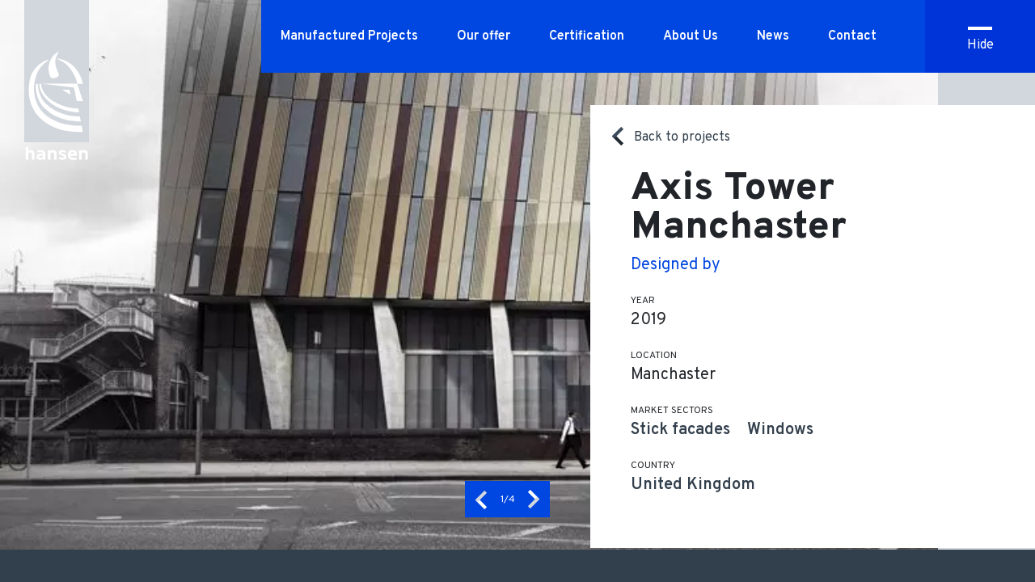

--- FILE ---
content_type: text/html; charset=UTF-8
request_url: http://hansenpolska.itconfig.dk/project/axis-tower-manchaster
body_size: 7539
content:
<!DOCTYPE html>
<html lang="en" dir="ltr" prefix="content: http://purl.org/rss/1.0/modules/content/  dc: http://purl.org/dc/terms/  foaf: http://xmlns.com/foaf/0.1/  og: http://ogp.me/ns#  rdfs: http://www.w3.org/2000/01/rdf-schema#  schema: http://schema.org/  sioc: http://rdfs.org/sioc/ns#  sioct: http://rdfs.org/sioc/types#  skos: http://www.w3.org/2004/02/skos/core#  xsd: http://www.w3.org/2001/XMLSchema# ">
  <head>
    <style>
      .big-menu{
        opacity: 0;
      }
    </style>
    <meta charset="utf-8" />
<link rel="canonical" href="http://hansenpolska.itconfig.dk/project/axis-tower-manchaster" />
<meta name="Generator" content="Drupal 9 (https://www.drupal.org)" />
<meta name="MobileOptimized" content="width" />
<meta name="HandheldFriendly" content="true" />
<meta name="viewport" content="width=device-width, initial-scale=1.0" />
<link rel="icon" href="/themes/custom/hshansen/favicon.ico" type="image/vnd.microsoft.icon" />
<link rel="alternate" hreflang="en" href="http://hansenpolska.itconfig.dk/project/axis-tower-manchaster" />

    <title>Axis Tower Manchaster | Hansen Polska</title>
        <link rel="preconnect" href="https://fonts.googleapis.com">
    <link rel="preconnect" href="https://fonts.gstatic.com" crossorigin>
    <link href="https://fonts.googleapis.com/css2?family=Overpass:wght@400;600;700;800&display=swap" rel="stylesheet">
    <link rel="stylesheet" media="all" href="/sites/default/files/css/css_LLiICWna101nNIKOt54Q7E-mxH73Y8zRqXpwcB9skKc.css" />
<link rel="stylesheet" media="all" href="/sites/default/files/css/css_8OB9c8sUB8YgMtWXixPQHBjPctOqpk5tXPSogcFu6Mo.css" />

    
        <script>
      // window.dataLayer = window.dataLayer || [];
      // function gtag() {
      //   dataLayer.push(arguments);
      // }
      // gtag('js', new Date());
      // gtag('config', '');
    </script>
  </head>
  <body class="page-node-96 path-node page-node-type-project">
    
      <div class="dialog-off-canvas-main-canvas" data-off-canvas-main-canvas>
    <div id="wrapper">
  <header id="header" class="header" role="banner" aria-label="Site header">
    <div class="logo-wrapper">
      <a class="logo d-inline-block" href="/">
        <span class="site-logo">
                    <svg width="80" height="198" viewBox="0 0 80 198" fill="none" xmlns="http://www.w3.org/2000/svg">
            <path d="M80 0H0V176H80V0Z" fill="#D2D7DD"/>
            <path class="logo-img" d="M6.5934 100.154C2.97039 120.831 9.82474 134.277 16.1568 142.277C22.489 150.246 33.5865 157.477 46.4139 160.646C59.2413 163.815 72.493 163.139 72.493 163.139L71.0242 155.539C71.0242 155.539 49.9716 156.523 34.0761 147.446C24.2189 141.815 18.0173 134.462 14.8186 125.415C11.6526 116.369 10.3143 105.508 15.2429 92.5231C20.1715 79.5078 30.0287 74.7693 30.0287 74.7693C30.6815 74.0924 30.2572 73.7539 29.3107 73.9693C28.1356 74.2462 10.1511 79.9385 6.5934 100.154Z" fill="white"/>
            <path class="logo-img" d="M41.9422 64.2154C41.9422 64.2154 34.533 67.4769 31.3343 76.9846C28.5273 85.2308 31.0406 92.3385 31.9218 94.3077C32.8031 96.2769 34.2719 97.8769 39.1352 96.0923C43.9659 94.2769 42.8235 91.5693 42.2686 90.6462C41.7137 89.7231 38.8741 83.6 38.3519 77.6923C37.8623 71.7846 42.0728 65.2923 42.0728 65.2923C43.411 63.9077 41.9422 64.2154 41.9422 64.2154Z" fill="white"/>
            <path class="logo-img" d="M16.8749 103.631H14.5901C14.5901 103.631 12.2726 121.508 25.8181 134.585C43.5089 151.662 69.9797 150.339 69.9797 150.339L68.772 143.939C68.772 143.939 47.4909 145.908 29.278 130.585C16.32 119.692 16.8749 103.631 16.8749 103.631Z" fill="white"/>
            <path class="logo-img" d="M57.1524 117.292L56.0426 111.046L47.1973 111.108L57.1524 117.292Z" fill="white"/>
            <path class="logo-img" d="M33.7171 128.154C49.3516 139.508 67.6951 138.892 67.6951 138.892L66.7486 134.092C66.7486 134.092 53.1704 135.354 36.361 125.508C20.3022 116.092 20.8897 103.631 20.8897 103.631H18.6049C18.6049 103.631 17.8216 116.615 33.7171 128.154Z" fill="white"/>
            <path class="logo-img" d="M61.5585 108.215L64.9531 125.108H72.4929L65.4753 103.6H21.2158L61.5585 108.215Z" fill="white"/>
            <path class="logo-img" d="M41.2242 73.354C41.2242 73.354 49.7432 75.5386 57.0545 85.2002C64.3658 94.8617 65.5734 103.662 65.5734 103.662H72.3299C72.3299 103.662 71.1875 93.6617 62.6358 83.7233C54.3454 74.0617 42.4971 72.4002 41.1915 72.554C39.886 72.6463 41.2242 73.354 41.2242 73.354Z" fill="white"/>
            <path class="logo-text" d="M1.79541 197.415V182.461L4.89618 181.108V186.954C5.67954 186.061 6.75665 185.6 8.1928 185.6C9.40047 185.6 10.4123 185.969 11.2609 186.677C12.0769 187.384 12.5012 188.554 12.5012 190.154V197.415H9.40047V190.984C9.40047 189.292 8.68239 188.431 7.27889 188.431C5.74482 188.431 4.96146 189.261 4.96146 190.923V197.415H1.79541V197.415Z" fill="white"/>
            <path class="logo-text" d="M36.883 197.415V191.108C36.883 190.184 36.7198 189.508 36.3607 189.077C36.0017 188.646 35.4795 188.431 34.7287 188.431C33.1947 188.431 32.4113 189.292 32.4113 191.046V197.415H29.3105V185.877H32.4113V186.954C33.1947 186.061 34.2718 185.6 35.7079 185.6C36.9156 185.6 37.9274 185.969 38.7761 186.677C39.5921 187.384 40.0164 188.554 40.0164 190.154V197.415H36.883Z" fill="white"/>
            <path class="logo-text" d="M47.2627 197.692C46.2835 197.692 45.3369 197.508 44.423 197.138C43.5091 196.769 42.8563 196.246 42.3667 195.631L44.423 193.969C45.3043 194.8 46.2508 195.2 47.2953 195.2C48.5356 195.2 49.1558 194.861 49.1558 194.184C49.1558 193.877 48.9926 193.6 48.6662 193.415C48.3398 193.2 47.7523 192.954 46.9363 192.646C45.4675 192.184 44.423 191.692 43.7376 191.108C43.0521 190.554 42.7257 189.784 42.7257 188.831C42.7257 187.815 43.1501 187.015 43.9987 186.461C44.8473 185.877 45.8918 185.6 47.1974 185.6C49.0579 185.6 50.5266 186.215 51.669 187.446L49.5801 189.046C48.8294 188.4 48.046 188.061 47.1974 188.061C46.1529 188.061 45.6307 188.338 45.6307 188.923C45.6307 189.415 46.414 189.877 48.0134 190.338C49.2863 190.738 50.2655 191.2 50.9836 191.784C51.7017 192.338 52.0281 193.138 52.0281 194.184C52.0281 195.292 51.6038 196.154 50.7225 196.769C49.8738 197.384 48.7315 197.692 47.2627 197.692Z" fill="white"/>
            <path class="logo-text" d="M59.7637 197.692C57.9359 197.661 56.5977 197.169 55.5858 196.092C54.574 195.015 54.0518 193.538 54.0518 191.631C54.0518 189.784 54.574 188.308 55.5858 187.231C56.6303 186.154 58.0012 185.6 59.7637 185.6C61.3631 185.6 62.6686 186.061 63.6805 186.984C64.6923 187.908 65.1819 189.261 65.1819 191.046C65.1819 191.784 65.1493 192.369 65.084 192.8H57.1199C57.1852 193.508 57.4789 194.092 57.9685 194.492C58.4581 194.892 59.013 195.015 59.7637 195.108C61.3304 195.292 64.4965 195.108 64.4965 195.108L64.9861 197.569C64.9861 197.569 63.0603 197.754 59.7637 197.692ZM57.1199 190.308H62.1138C62.0159 189.631 61.7547 189.138 61.3304 188.738C60.9061 188.369 60.3839 188.184 59.7311 188.184C58.197 188.184 57.3157 188.892 57.1199 190.308Z" fill="white"/>
            <path class="logo-text" d="M75.4303 197.415V191.108C75.4303 190.184 75.2671 189.508 74.9081 189.077C74.5491 188.646 74.0268 188.431 73.2761 188.431C71.742 188.431 70.9587 189.292 70.9587 191.046V197.415H67.8579V185.877H70.9587V186.954C71.742 186.061 72.8192 185.6 74.2553 185.6C75.463 185.6 76.4748 185.969 77.3234 186.677C78.1394 187.384 78.5638 188.554 78.5638 190.154V197.415H75.4303Z" fill="white"/>
            <path class="logo-text" d="M25.5242 187.723C25.2304 187.108 24.8061 186.646 24.2512 186.369C23.6964 186.092 23.1741 185.877 22.6845 185.784C22.1949 185.692 21.5748 185.631 20.9546 185.631C18.9636 185.631 16.4503 185.938 16.4503 185.938V188.338C16.4503 188.338 19.0615 188.154 20.6935 188.215C22.3255 188.277 22.913 188.831 22.913 190.031V190.615C22.1297 190.246 21.1831 190.061 20.106 190.061C18.7678 190.061 17.6254 190.4 16.6788 191.046C15.7323 191.692 15.2427 192.646 15.2427 193.877C15.2427 195.108 15.667 196.031 16.5156 196.708C17.3643 197.384 18.4414 197.692 19.747 197.692C21.0852 197.692 22.1297 197.323 22.913 196.584V197.415H25.9811V190.061C25.9811 189.108 25.8179 188.338 25.5242 187.723ZM22.913 194.154C22.1623 194.8 21.3137 195.108 20.3345 195.108C19.6817 195.108 19.1594 194.984 18.8004 194.769C18.4414 194.554 18.2455 194.246 18.2455 193.877C18.2455 193.415 18.474 193.077 18.8983 192.861C19.3226 192.646 19.9102 192.523 20.5956 192.523C21.4442 192.523 22.1949 192.646 22.8804 192.892V194.154H22.913Z" fill="white"/>
          </svg>
        </span>
      </a>
    </div>
    <div class="menu-wrapper">
      <div class="menu-trigger">
        <p class="mb-0 open">Menu</p>
        <p class="mb-0 closed">Hide</p>
        <span></span><span></span><span></span>
      </div>
      <nav id="main-menu">
        <div class="inner">
          
              <ul>
              <li>
        <a href="/projects" data-drupal-link-system-path="node/2">Manufactured Projects</a>
              </li>
          <li>
        <a href="/our-offer" data-drupal-link-system-path="node/3">Our offer</a>
              </li>
          <li>
        <a href="/certification" data-drupal-link-system-path="node/44">Certification</a>
              </li>
          <li>
        <a href="/hansen-polska" data-drupal-link-system-path="node/27">About Us</a>
              </li>
          <li>
        <a href="/hansen-polska-news" data-drupal-link-system-path="node/6">News</a>
              </li>
          <li>
        <a href="/contact" data-drupal-link-system-path="node/7">Contact</a>
              </li>
        </ul>
  


                  </div>
      </nav>
    </div>
  </header>

  <main id="swup" class="column main-content transition-fade" role="main">
      <div data-drupal-messages-fallback class="hidden"></div>
  
<article id="node-96"  data-history-node-id="96" role="article" about="/project/axis-tower-manchaster" class="node node--type-project node--view-mode-full clearfix">
  <div class="paragraph paragraph-project-header position-relative">
          <div id="project-sliderwrap" class="slider-wrapper swiper-container">
        <div class="swiper-wrapper">
                      <div class="swiper-slide">
              <a href="/sites/default/files/styles/project_slides/public/projects/manchester-property-investment-axis-tower-2.jpg?itok=SvOlMus-" data-options='{"hash" : false}' data-fancybox="gallery" data-no-swup>
                <div class="image-wrapper" >
                  <picture>
                  <source srcset="/sites/default/files/styles/project_slides_desktop_1920px_1x/public/projects/manchester-property-investment-axis-tower-2.webp?itok=DsLKq-rn 1x, /sites/default/files/styles/project_slides_desktop_1920px_2x/public/projects/manchester-property-investment-axis-tower-2.webp?itok=SPhoXkL0 2x" media="all and (min-width: 1441px)" type="image/webp"/>
              <source srcset="/sites/default/files/styles/project_slides_laptop_1233px_1x/public/projects/manchester-property-investment-axis-tower-2.webp?itok=Cl7OKltt 1x, /sites/default/files/styles/project_slides_laptop_1233px_2x/public/projects/manchester-property-investment-axis-tower-2.webp?itok=qZa00Q7W 2x" media="all and (min-width: 992px) and (max-width: 1440px)" type="image/webp"/>
              <source srcset="/sites/default/files/styles/project_slides_tablet_992px_1x/public/projects/manchester-property-investment-axis-tower-2.webp?itok=lm0DsLA8 1x, /sites/default/files/styles/project_slides_tablet_992px_2x/public/projects/manchester-property-investment-axis-tower-2.webp?itok=02ftMVCt 2x" media="all and (min-width: 575px) and (max-width: 991px)" type="image/webp"/>
              <source srcset="/sites/default/files/styles/project_slides_mobile_575px_1x/public/projects/manchester-property-investment-axis-tower-2.webp?itok=Soux9c-G 1x" media="(min-width: 0px)" type="image/webp"/>
              <source srcset="/sites/default/files/styles/project_slides_desktop_1920px_1x/public/projects/manchester-property-investment-axis-tower-2.jpg?itok=DsLKq-rn 1x, /sites/default/files/styles/project_slides_desktop_1920px_2x/public/projects/manchester-property-investment-axis-tower-2.jpg?itok=SPhoXkL0 2x" media="all and (min-width: 1441px)" type="image/jpeg"/>
              <source srcset="/sites/default/files/styles/project_slides_laptop_1233px_1x/public/projects/manchester-property-investment-axis-tower-2.jpg?itok=Cl7OKltt 1x, /sites/default/files/styles/project_slides_laptop_1233px_2x/public/projects/manchester-property-investment-axis-tower-2.jpg?itok=qZa00Q7W 2x" media="all and (min-width: 992px) and (max-width: 1440px)" type="image/jpeg"/>
              <source srcset="/sites/default/files/styles/project_slides_tablet_992px_1x/public/projects/manchester-property-investment-axis-tower-2.jpg?itok=lm0DsLA8 1x, /sites/default/files/styles/project_slides_tablet_992px_2x/public/projects/manchester-property-investment-axis-tower-2.jpg?itok=02ftMVCt 2x" media="all and (min-width: 575px) and (max-width: 991px)" type="image/jpeg"/>
              <source srcset="/sites/default/files/styles/project_slides_mobile_575px_1x/public/projects/manchester-property-investment-axis-tower-2.jpg?itok=Soux9c-G 1x" media="(min-width: 0px)" type="image/jpeg"/>
                  <img src="/sites/default/files/styles/project_slides_mobile_575px_1x/public/projects/manchester-property-investment-axis-tower-2.jpg?itok=Soux9c-G" alt="" typeof="foaf:Image" />

  </picture>

                </div>
              </a>
            </div>
                      <div class="swiper-slide">
              <a href="/sites/default/files/styles/project_slides/public/projects/A3%20%E2%80%94%20kopia.jpg?itok=UoEU5Vls" data-options='{"hash" : false}' data-fancybox="gallery" data-no-swup>
                <div class="image-wrapper" >
                  <picture>
                  <source srcset="/sites/default/files/styles/project_slides_desktop_1920px_1x/public/projects/A3%20%E2%80%94%20kopia.webp?itok=UDkdiTe4 1x, /sites/default/files/styles/project_slides_desktop_1920px_2x/public/projects/A3%20%E2%80%94%20kopia.webp?itok=igsIs_Gt 2x" media="all and (min-width: 1441px)" type="image/webp"/>
              <source srcset="/sites/default/files/styles/project_slides_laptop_1233px_1x/public/projects/A3%20%E2%80%94%20kopia.webp?itok=7vg4axSU 1x, /sites/default/files/styles/project_slides_laptop_1233px_2x/public/projects/A3%20%E2%80%94%20kopia.webp?itok=UsoDmwbn 2x" media="all and (min-width: 992px) and (max-width: 1440px)" type="image/webp"/>
              <source srcset="/sites/default/files/styles/project_slides_tablet_992px_1x/public/projects/A3%20%E2%80%94%20kopia.webp?itok=n_C5tXD2 1x, /sites/default/files/styles/project_slides_tablet_992px_2x/public/projects/A3%20%E2%80%94%20kopia.webp?itok=QgSGaMqA 2x" media="all and (min-width: 575px) and (max-width: 991px)" type="image/webp"/>
              <source srcset="/sites/default/files/styles/project_slides_mobile_575px_1x/public/projects/A3%20%E2%80%94%20kopia.webp?itok=w8Et5C_t 1x" media="(min-width: 0px)" type="image/webp"/>
              <source srcset="/sites/default/files/styles/project_slides_desktop_1920px_1x/public/projects/A3%20%E2%80%94%20kopia.jpg?itok=UDkdiTe4 1x, /sites/default/files/styles/project_slides_desktop_1920px_2x/public/projects/A3%20%E2%80%94%20kopia.jpg?itok=igsIs_Gt 2x" media="all and (min-width: 1441px)" type="image/jpeg"/>
              <source srcset="/sites/default/files/styles/project_slides_laptop_1233px_1x/public/projects/A3%20%E2%80%94%20kopia.jpg?itok=7vg4axSU 1x, /sites/default/files/styles/project_slides_laptop_1233px_2x/public/projects/A3%20%E2%80%94%20kopia.jpg?itok=UsoDmwbn 2x" media="all and (min-width: 992px) and (max-width: 1440px)" type="image/jpeg"/>
              <source srcset="/sites/default/files/styles/project_slides_tablet_992px_1x/public/projects/A3%20%E2%80%94%20kopia.jpg?itok=n_C5tXD2 1x, /sites/default/files/styles/project_slides_tablet_992px_2x/public/projects/A3%20%E2%80%94%20kopia.jpg?itok=QgSGaMqA 2x" media="all and (min-width: 575px) and (max-width: 991px)" type="image/jpeg"/>
              <source srcset="/sites/default/files/styles/project_slides_mobile_575px_1x/public/projects/A3%20%E2%80%94%20kopia.jpg?itok=w8Et5C_t 1x" media="(min-width: 0px)" type="image/jpeg"/>
                  <img src="/sites/default/files/styles/project_slides_mobile_575px_1x/public/projects/A3%20%E2%80%94%20kopia.jpg?itok=w8Et5C_t" alt="" typeof="foaf:Image" />

  </picture>

                </div>
              </a>
            </div>
                      <div class="swiper-slide">
              <a href="/sites/default/files/styles/project_slides/public/projects/IMG_2256.jpg?itok=SVJwVTj9" data-options='{"hash" : false}' data-fancybox="gallery" data-no-swup>
                <div class="image-wrapper" >
                  <picture>
                  <source srcset="/sites/default/files/styles/project_slides_desktop_1920px_1x/public/projects/IMG_2256.webp?itok=P4oQHBms 1x, /sites/default/files/styles/project_slides_desktop_1920px_2x/public/projects/IMG_2256.webp?itok=PM2eTY72 2x" media="all and (min-width: 1441px)" type="image/webp"/>
              <source srcset="/sites/default/files/styles/project_slides_laptop_1233px_1x/public/projects/IMG_2256.webp?itok=tJd9QDmF 1x, /sites/default/files/styles/project_slides_laptop_1233px_2x/public/projects/IMG_2256.webp?itok=Hg-8ndyC 2x" media="all and (min-width: 992px) and (max-width: 1440px)" type="image/webp"/>
              <source srcset="/sites/default/files/styles/project_slides_tablet_992px_1x/public/projects/IMG_2256.webp?itok=4cKftCvT 1x, /sites/default/files/styles/project_slides_tablet_992px_2x/public/projects/IMG_2256.webp?itok=sYJdlDbV 2x" media="all and (min-width: 575px) and (max-width: 991px)" type="image/webp"/>
              <source srcset="/sites/default/files/styles/project_slides_mobile_575px_1x/public/projects/IMG_2256.webp?itok=v-tQRGko 1x" media="(min-width: 0px)" type="image/webp"/>
              <source srcset="/sites/default/files/styles/project_slides_desktop_1920px_1x/public/projects/IMG_2256.jpg?itok=P4oQHBms 1x, /sites/default/files/styles/project_slides_desktop_1920px_2x/public/projects/IMG_2256.jpg?itok=PM2eTY72 2x" media="all and (min-width: 1441px)" type="image/jpeg"/>
              <source srcset="/sites/default/files/styles/project_slides_laptop_1233px_1x/public/projects/IMG_2256.jpg?itok=tJd9QDmF 1x, /sites/default/files/styles/project_slides_laptop_1233px_2x/public/projects/IMG_2256.jpg?itok=Hg-8ndyC 2x" media="all and (min-width: 992px) and (max-width: 1440px)" type="image/jpeg"/>
              <source srcset="/sites/default/files/styles/project_slides_tablet_992px_1x/public/projects/IMG_2256.jpg?itok=4cKftCvT 1x, /sites/default/files/styles/project_slides_tablet_992px_2x/public/projects/IMG_2256.jpg?itok=sYJdlDbV 2x" media="all and (min-width: 575px) and (max-width: 991px)" type="image/jpeg"/>
              <source srcset="/sites/default/files/styles/project_slides_mobile_575px_1x/public/projects/IMG_2256.jpg?itok=v-tQRGko 1x" media="(min-width: 0px)" type="image/jpeg"/>
                  <img src="/sites/default/files/styles/project_slides_mobile_575px_1x/public/projects/IMG_2256.jpg?itok=v-tQRGko" alt="" typeof="foaf:Image" />

  </picture>

                </div>
              </a>
            </div>
                      <div class="swiper-slide">
              <a href="/sites/default/files/styles/project_slides/public/projects/IMG_2260.JPG?itok=l0TU4XQU" data-options='{"hash" : false}' data-fancybox="gallery" data-no-swup>
                <div class="image-wrapper" >
                  <picture>
                  <source srcset="/sites/default/files/styles/project_slides_desktop_1920px_1x/public/projects/IMG_2260.webp?itok=MzJZaCEc 1x, /sites/default/files/styles/project_slides_desktop_1920px_2x/public/projects/IMG_2260.webp?itok=qODOruhY 2x" media="all and (min-width: 1441px)" type="image/webp"/>
              <source srcset="/sites/default/files/styles/project_slides_laptop_1233px_1x/public/projects/IMG_2260.webp?itok=-SHGaREA 1x, /sites/default/files/styles/project_slides_laptop_1233px_2x/public/projects/IMG_2260.webp?itok=LiMAHHUP 2x" media="all and (min-width: 992px) and (max-width: 1440px)" type="image/webp"/>
              <source srcset="/sites/default/files/styles/project_slides_tablet_992px_1x/public/projects/IMG_2260.webp?itok=Go7Xj8TF 1x, /sites/default/files/styles/project_slides_tablet_992px_2x/public/projects/IMG_2260.webp?itok=pcl1gT0t 2x" media="all and (min-width: 575px) and (max-width: 991px)" type="image/webp"/>
              <source srcset="/sites/default/files/styles/project_slides_mobile_575px_1x/public/projects/IMG_2260.webp?itok=iRu4xcAE 1x" media="(min-width: 0px)" type="image/webp"/>
              <source srcset="/sites/default/files/styles/project_slides_desktop_1920px_1x/public/projects/IMG_2260.JPG?itok=MzJZaCEc 1x, /sites/default/files/styles/project_slides_desktop_1920px_2x/public/projects/IMG_2260.JPG?itok=qODOruhY 2x" media="all and (min-width: 1441px)" type="image/jpeg"/>
              <source srcset="/sites/default/files/styles/project_slides_laptop_1233px_1x/public/projects/IMG_2260.JPG?itok=-SHGaREA 1x, /sites/default/files/styles/project_slides_laptop_1233px_2x/public/projects/IMG_2260.JPG?itok=LiMAHHUP 2x" media="all and (min-width: 992px) and (max-width: 1440px)" type="image/jpeg"/>
              <source srcset="/sites/default/files/styles/project_slides_tablet_992px_1x/public/projects/IMG_2260.JPG?itok=Go7Xj8TF 1x, /sites/default/files/styles/project_slides_tablet_992px_2x/public/projects/IMG_2260.JPG?itok=pcl1gT0t 2x" media="all and (min-width: 575px) and (max-width: 991px)" type="image/jpeg"/>
              <source srcset="/sites/default/files/styles/project_slides_mobile_575px_1x/public/projects/IMG_2260.JPG?itok=iRu4xcAE 1x" media="(min-width: 0px)" type="image/jpeg"/>
                  <img src="/sites/default/files/styles/project_slides_mobile_575px_1x/public/projects/IMG_2260.JPG?itok=iRu4xcAE" alt="" typeof="foaf:Image" />

  </picture>

                </div>
              </a>
            </div>
                  </div>
              </div>
        <div class="bg-light-grey"></div>
    <div class="bg-dark-grey"></div>
    <div class="content">
      <div class="inner">
        <a href="/projects" class="back-to-projects"><span class="arrow"><span></span><span></span></span>Back to projects</a>
        <h1 class="h2 mb-2">Axis Tower Manchaster</h1>
        <div class="architect mb-4">Designed by </div>
        <div class="text-caption mb-1">Year</div>
        <div class="mb-4">2019</div>
        <div class="text-caption mb-1">Location</div>
        <div class="mb-4">Manchaster</div>
                  <div class="text-caption mb-1">Market sectors</div>
          <div class="mb-3 ref-links">
                          <a href="/our-offer#solution-79">Stick facades</a>
                          <a href="/our-offer#solution-84">Windows</a>
                      </div>
                          <div class="text-caption mb-1">Country</div>
          <div class="mb-3 ref-links">
                          <a href="/concept/hansen-unital">United Kingdom</a>
                      </div>            
                        </div>
    </div>
          <div class="swiper-button-wrapper">
        <div class="project-slider-prev">
          <span class="arrow"><span></span><span></span></span>
        </div>
        <div class="project-slider-counter text-center">
          <span>1</span>/4
        </div>
        <div class="project-slider-next">
          <span class="arrow"><span></span><span></span></span>
        </div>
      </div>
      </div>
  <div class="paragraph paragraph-project-about paragraph-item-1">
    <div class="container">
      <div class="row">
        <div class="col-12 col-lg-7">
          <h2 class="mb-3">About the project</h2>
          
        </div>
      </div>
    </div>
  </div>
  <div class="paragraph paragraph-projects-grid">
    <div class="container">
      <div class="row">
        <div class="col-12">
          <h2 class="h2 pb-3 mb-3">Other projects</h2>
        </div>
      </div>
      <div class="projects-grid-wrapper row position-relative">
        <div class="col-10 col-sm-12 p-0">
          <div id="other-projects-sliderwrap" class="swiper-container">
            <div class="swiper-wrapper">
              
<div class="p-3 project-item swiper-slide project-item-0 square">
  <a href="/project/kattegattgymnasiet-halmstad">
    <div class="bg-dark-grey"></div>
    <div class="image-wrapper">
          <picture>
                  <source srcset="/sites/default/files/styles/project_thumb_desktop_656px_1x/public/projects/Kattegatt_wizualizacja_2.webp?h=fef4d8e8&amp;itok=FbW4fLgN 1x, /sites/default/files/styles/project_thumb_desktop_656px_2x/public/projects/Kattegatt_wizualizacja_2.webp?h=fef4d8e8&amp;itok=2kSBPd82 2x" media="all and (min-width: 1441px)" type="image/webp"/>
              <source srcset="/sites/default/files/styles/project_thumb_laptop_506px_1x/public/projects/Kattegatt_wizualizacja_2.webp?h=fef4d8e8&amp;itok=IBhx7tw7 1x, /sites/default/files/styles/project_thumb_laptop_506px_2x/public/projects/Kattegatt_wizualizacja_2.webp?h=fef4d8e8&amp;itok=aXSLjEMn 2x" media="all and (min-width: 992px) and (max-width: 1440px)" type="image/webp"/>
              <source srcset="/sites/default/files/styles/project_thumb_tablet_416px_1x/public/projects/Kattegatt_wizualizacja_2.webp?h=fef4d8e8&amp;itok=GYHpaEhw 1x, /sites/default/files/styles/project_thumb_tablet_416px_2x/public/projects/Kattegatt_wizualizacja_2.webp?h=fef4d8e8&amp;itok=E-GhO584 2x" media="all and (min-width: 575px) and (max-width: 991px)" type="image/webp"/>
              <source srcset="/sites/default/files/styles/project_thumb_mobile_536px_1x/public/projects/Kattegatt_wizualizacja_2.webp?h=fef4d8e8&amp;itok=IvSuwLnY 1x" media="(min-width: 0px)" type="image/webp"/>
              <source srcset="/sites/default/files/styles/project_thumb_desktop_656px_1x/public/projects/Kattegatt_wizualizacja_2.jpg?h=fef4d8e8&amp;itok=FbW4fLgN 1x, /sites/default/files/styles/project_thumb_desktop_656px_2x/public/projects/Kattegatt_wizualizacja_2.jpg?h=fef4d8e8&amp;itok=2kSBPd82 2x" media="all and (min-width: 1441px)" type="image/jpeg"/>
              <source srcset="/sites/default/files/styles/project_thumb_laptop_506px_1x/public/projects/Kattegatt_wizualizacja_2.jpg?h=fef4d8e8&amp;itok=IBhx7tw7 1x, /sites/default/files/styles/project_thumb_laptop_506px_2x/public/projects/Kattegatt_wizualizacja_2.jpg?h=fef4d8e8&amp;itok=aXSLjEMn 2x" media="all and (min-width: 992px) and (max-width: 1440px)" type="image/jpeg"/>
              <source srcset="/sites/default/files/styles/project_thumb_tablet_416px_1x/public/projects/Kattegatt_wizualizacja_2.jpg?h=fef4d8e8&amp;itok=GYHpaEhw 1x, /sites/default/files/styles/project_thumb_tablet_416px_2x/public/projects/Kattegatt_wizualizacja_2.jpg?h=fef4d8e8&amp;itok=E-GhO584 2x" media="all and (min-width: 575px) and (max-width: 991px)" type="image/jpeg"/>
              <source srcset="/sites/default/files/styles/project_thumb_mobile_536px_1x/public/projects/Kattegatt_wizualizacja_2.jpg?h=fef4d8e8&amp;itok=IvSuwLnY 1x" media="(min-width: 0px)" type="image/jpeg"/>
                  <img src="/sites/default/files/styles/project_thumb_mobile_536px_1x/public/projects/Kattegatt_wizualizacja_2.jpg?h=fef4d8e8&amp;itok=IvSuwLnY" alt="" typeof="foaf:Image" />

  </picture>


      <div class="bg-gradient"></div>
      <div class="title-wrapper">
        <div class="text-caption mb-1">Kattegattgymnasiet Halmstad</div>
        <div class="text"></div>
      </div>
    </div>
  </a>
</div>
<div class="p-3 project-item swiper-slide project-item-1 square">
  <a href="/project/private-house">
    <div class="bg-dark-grey"></div>
    <div class="image-wrapper">
          <picture>
                  <source srcset="/sites/default/files/styles/project_thumb_desktop_656px_1x/public/projects/IMG_0293_2.webp?h=e5aec6c8&amp;itok=oI-7yBku 1x, /sites/default/files/styles/project_thumb_desktop_656px_2x/public/projects/IMG_0293_2.webp?h=e5aec6c8&amp;itok=WkYEpQti 2x" media="all and (min-width: 1441px)" type="image/webp"/>
              <source srcset="/sites/default/files/styles/project_thumb_laptop_506px_1x/public/projects/IMG_0293_2.webp?h=e5aec6c8&amp;itok=pH3K-vez 1x, /sites/default/files/styles/project_thumb_laptop_506px_2x/public/projects/IMG_0293_2.webp?h=e5aec6c8&amp;itok=SzVEIsNq 2x" media="all and (min-width: 992px) and (max-width: 1440px)" type="image/webp"/>
              <source srcset="/sites/default/files/styles/project_thumb_tablet_416px_1x/public/projects/IMG_0293_2.webp?h=e5aec6c8&amp;itok=3Ju1Tkx2 1x, /sites/default/files/styles/project_thumb_tablet_416px_2x/public/projects/IMG_0293_2.webp?h=e5aec6c8&amp;itok=pu1uVmCl 2x" media="all and (min-width: 575px) and (max-width: 991px)" type="image/webp"/>
              <source srcset="/sites/default/files/styles/project_thumb_mobile_536px_1x/public/projects/IMG_0293_2.webp?h=e5aec6c8&amp;itok=JkvrI1Re 1x" media="(min-width: 0px)" type="image/webp"/>
              <source srcset="/sites/default/files/styles/project_thumb_desktop_656px_1x/public/projects/IMG_0293_2.jpg?h=e5aec6c8&amp;itok=oI-7yBku 1x, /sites/default/files/styles/project_thumb_desktop_656px_2x/public/projects/IMG_0293_2.jpg?h=e5aec6c8&amp;itok=WkYEpQti 2x" media="all and (min-width: 1441px)" type="image/jpeg"/>
              <source srcset="/sites/default/files/styles/project_thumb_laptop_506px_1x/public/projects/IMG_0293_2.jpg?h=e5aec6c8&amp;itok=pH3K-vez 1x, /sites/default/files/styles/project_thumb_laptop_506px_2x/public/projects/IMG_0293_2.jpg?h=e5aec6c8&amp;itok=SzVEIsNq 2x" media="all and (min-width: 992px) and (max-width: 1440px)" type="image/jpeg"/>
              <source srcset="/sites/default/files/styles/project_thumb_tablet_416px_1x/public/projects/IMG_0293_2.jpg?h=e5aec6c8&amp;itok=3Ju1Tkx2 1x, /sites/default/files/styles/project_thumb_tablet_416px_2x/public/projects/IMG_0293_2.jpg?h=e5aec6c8&amp;itok=pu1uVmCl 2x" media="all and (min-width: 575px) and (max-width: 991px)" type="image/jpeg"/>
              <source srcset="/sites/default/files/styles/project_thumb_mobile_536px_1x/public/projects/IMG_0293_2.jpg?h=e5aec6c8&amp;itok=JkvrI1Re 1x" media="(min-width: 0px)" type="image/jpeg"/>
                  <img src="/sites/default/files/styles/project_thumb_mobile_536px_1x/public/projects/IMG_0293_2.jpg?h=e5aec6c8&amp;itok=JkvrI1Re" alt="" typeof="foaf:Image" />

  </picture>


      <div class="bg-gradient"></div>
      <div class="title-wrapper">
        <div class="text-caption mb-1">PRIVATE HOUSE</div>
        <div class="text"></div>
      </div>
    </div>
  </a>
</div>
<div class="p-3 project-item swiper-slide project-item-2 square">
  <a href="/project/hotel-zander-berger">
    <div class="bg-dark-grey"></div>
    <div class="image-wrapper">
          <picture>
                  <source srcset="/sites/default/files/styles/project_thumb_desktop_656px_1x/public/projects/Fasade_03-1920x1669.webp?h=3d671f1a&amp;itok=CCMKTL5Y 1x, /sites/default/files/styles/project_thumb_desktop_656px_2x/public/projects/Fasade_03-1920x1669.webp?h=3d671f1a&amp;itok=Vl-yX3mf 2x" media="all and (min-width: 1441px)" type="image/webp"/>
              <source srcset="/sites/default/files/styles/project_thumb_laptop_506px_1x/public/projects/Fasade_03-1920x1669.webp?h=3d671f1a&amp;itok=9wtk6RJ- 1x, /sites/default/files/styles/project_thumb_laptop_506px_2x/public/projects/Fasade_03-1920x1669.webp?h=3d671f1a&amp;itok=xNaKa1FA 2x" media="all and (min-width: 992px) and (max-width: 1440px)" type="image/webp"/>
              <source srcset="/sites/default/files/styles/project_thumb_tablet_416px_1x/public/projects/Fasade_03-1920x1669.webp?h=3d671f1a&amp;itok=1P2Z0teM 1x, /sites/default/files/styles/project_thumb_tablet_416px_2x/public/projects/Fasade_03-1920x1669.webp?h=3d671f1a&amp;itok=98ctJrCY 2x" media="all and (min-width: 575px) and (max-width: 991px)" type="image/webp"/>
              <source srcset="/sites/default/files/styles/project_thumb_mobile_536px_1x/public/projects/Fasade_03-1920x1669.webp?h=3d671f1a&amp;itok=xnT_IibP 1x" media="(min-width: 0px)" type="image/webp"/>
              <source srcset="/sites/default/files/styles/project_thumb_desktop_656px_1x/public/projects/Fasade_03-1920x1669.jpg?h=3d671f1a&amp;itok=CCMKTL5Y 1x, /sites/default/files/styles/project_thumb_desktop_656px_2x/public/projects/Fasade_03-1920x1669.jpg?h=3d671f1a&amp;itok=Vl-yX3mf 2x" media="all and (min-width: 1441px)" type="image/jpeg"/>
              <source srcset="/sites/default/files/styles/project_thumb_laptop_506px_1x/public/projects/Fasade_03-1920x1669.jpg?h=3d671f1a&amp;itok=9wtk6RJ- 1x, /sites/default/files/styles/project_thumb_laptop_506px_2x/public/projects/Fasade_03-1920x1669.jpg?h=3d671f1a&amp;itok=xNaKa1FA 2x" media="all and (min-width: 992px) and (max-width: 1440px)" type="image/jpeg"/>
              <source srcset="/sites/default/files/styles/project_thumb_tablet_416px_1x/public/projects/Fasade_03-1920x1669.jpg?h=3d671f1a&amp;itok=1P2Z0teM 1x, /sites/default/files/styles/project_thumb_tablet_416px_2x/public/projects/Fasade_03-1920x1669.jpg?h=3d671f1a&amp;itok=98ctJrCY 2x" media="all and (min-width: 575px) and (max-width: 991px)" type="image/jpeg"/>
              <source srcset="/sites/default/files/styles/project_thumb_mobile_536px_1x/public/projects/Fasade_03-1920x1669.jpg?h=3d671f1a&amp;itok=xnT_IibP 1x" media="(min-width: 0px)" type="image/jpeg"/>
                  <img src="/sites/default/files/styles/project_thumb_mobile_536px_1x/public/projects/Fasade_03-1920x1669.jpg?h=3d671f1a&amp;itok=xnT_IibP" alt="" typeof="foaf:Image" />

  </picture>


      <div class="bg-gradient"></div>
      <div class="title-wrapper">
        <div class="text-caption mb-1">Hotel Zander Berger</div>
        <div class="text"></div>
      </div>
    </div>
  </a>
</div>
<div class="p-3 project-item swiper-slide project-item-3 square">
  <a href="/project/nordre-strandvej">
    <div class="bg-dark-grey"></div>
    <div class="image-wrapper">
          <picture>
                  <source srcset="/sites/default/files/styles/project_thumb_desktop_656px_1x/public/projects/HansenMillennium_Nordre-Strandve_Gavl-med-udv_0.webp?h=2f83cd36&amp;itok=pUWRQX1T 1x, /sites/default/files/styles/project_thumb_desktop_656px_2x/public/projects/HansenMillennium_Nordre-Strandve_Gavl-med-udv_0.webp?h=2f83cd36&amp;itok=TE6GIQAs 2x" media="all and (min-width: 1441px)" type="image/webp"/>
              <source srcset="/sites/default/files/styles/project_thumb_laptop_506px_1x/public/projects/HansenMillennium_Nordre-Strandve_Gavl-med-udv_0.webp?h=2f83cd36&amp;itok=xsY7AQKP 1x, /sites/default/files/styles/project_thumb_laptop_506px_2x/public/projects/HansenMillennium_Nordre-Strandve_Gavl-med-udv_0.webp?h=2f83cd36&amp;itok=XWe67LY1 2x" media="all and (min-width: 992px) and (max-width: 1440px)" type="image/webp"/>
              <source srcset="/sites/default/files/styles/project_thumb_tablet_416px_1x/public/projects/HansenMillennium_Nordre-Strandve_Gavl-med-udv_0.webp?h=2f83cd36&amp;itok=770hcDMH 1x, /sites/default/files/styles/project_thumb_tablet_416px_2x/public/projects/HansenMillennium_Nordre-Strandve_Gavl-med-udv_0.webp?h=2f83cd36&amp;itok=uGAkIz_U 2x" media="all and (min-width: 575px) and (max-width: 991px)" type="image/webp"/>
              <source srcset="/sites/default/files/styles/project_thumb_mobile_536px_1x/public/projects/HansenMillennium_Nordre-Strandve_Gavl-med-udv_0.webp?h=2f83cd36&amp;itok=K7T-AZw3 1x" media="(min-width: 0px)" type="image/webp"/>
              <source srcset="/sites/default/files/styles/project_thumb_desktop_656px_1x/public/projects/HansenMillennium_Nordre-Strandve_Gavl-med-udv_0.jpg?h=2f83cd36&amp;itok=pUWRQX1T 1x, /sites/default/files/styles/project_thumb_desktop_656px_2x/public/projects/HansenMillennium_Nordre-Strandve_Gavl-med-udv_0.jpg?h=2f83cd36&amp;itok=TE6GIQAs 2x" media="all and (min-width: 1441px)" type="image/jpeg"/>
              <source srcset="/sites/default/files/styles/project_thumb_laptop_506px_1x/public/projects/HansenMillennium_Nordre-Strandve_Gavl-med-udv_0.jpg?h=2f83cd36&amp;itok=xsY7AQKP 1x, /sites/default/files/styles/project_thumb_laptop_506px_2x/public/projects/HansenMillennium_Nordre-Strandve_Gavl-med-udv_0.jpg?h=2f83cd36&amp;itok=XWe67LY1 2x" media="all and (min-width: 992px) and (max-width: 1440px)" type="image/jpeg"/>
              <source srcset="/sites/default/files/styles/project_thumb_tablet_416px_1x/public/projects/HansenMillennium_Nordre-Strandve_Gavl-med-udv_0.jpg?h=2f83cd36&amp;itok=770hcDMH 1x, /sites/default/files/styles/project_thumb_tablet_416px_2x/public/projects/HansenMillennium_Nordre-Strandve_Gavl-med-udv_0.jpg?h=2f83cd36&amp;itok=uGAkIz_U 2x" media="all and (min-width: 575px) and (max-width: 991px)" type="image/jpeg"/>
              <source srcset="/sites/default/files/styles/project_thumb_mobile_536px_1x/public/projects/HansenMillennium_Nordre-Strandve_Gavl-med-udv_0.jpg?h=2f83cd36&amp;itok=K7T-AZw3 1x" media="(min-width: 0px)" type="image/jpeg"/>
                  <img src="/sites/default/files/styles/project_thumb_mobile_536px_1x/public/projects/HansenMillennium_Nordre-Strandve_Gavl-med-udv_0.jpg?h=2f83cd36&amp;itok=K7T-AZw3" alt="" typeof="foaf:Image" />

  </picture>


      <div class="bg-gradient"></div>
      <div class="title-wrapper">
        <div class="text-caption mb-1">Nordre Strandvej</div>
        <div class="text"></div>
      </div>
    </div>
  </a>
</div>
<div class="p-3 project-item swiper-slide projects-view-all">
  <a href="/projects">
    <div class="bg-dark-grey"></div>
    <div class="image-wrapper">
      <span>View all projects</span>
    </div>
  </a>
</div>



            </div>
            <div class="projects-view-all-small-devices col-12">
              <a class="button blue" href="/projects"><span>View all projects</span></a>
            </div>
          </div>
        </div>
      </div>
    </div>
  </div>
</article>



  </main>

  <footer id="footer" class="site-footer">
    <div class="footer-main container-fluid">
      <div class="row justify-content-between align-items-center">
        <div class="col-auto mb-5 mb-md-0 mt-5">
          <span class="h2">In front <br />since 1909</span>
        </div>
        <div class="col-auto offset-4 offset-md-0">
          
              <ul>
              <li>
        <a href="/contact" data-drupal-link-system-path="node/7">Contact</a>
              </li>
          <li>
        <a href="/privacy-policy" data-drupal-link-system-path="node/39">Privacy Policy</a>
              </li>
        </ul>
  


        </div>
      </div>
    </div>
    <div class="footer-bottom container-fluid">
      <div class="row justify-content-between">
        <div class="col-auto">
          <span>&copy; <b>Hansen</b>Group, 2025</span>
        </div>
        <div class="col-auto">
          <a href="https://superego.nu" target="_blank">
            <svg width="24" height="24" viewBox="0 0 24 24" fill="none" xmlns="http://www.w3.org/2000/svg">
              <path d="M12 0C5.38095 0 0 5.38095 0 12C0 14.381 0.690476 16.619 1.90476 18.4762L0 24L5.52381 22.119C7.38095 23.3095 9.61905 24 12 24C18.619 24 24 18.619 24 12C24 5.38095 18.6429 0 12 0ZM18.5952 18.5952L15.5952 17.5714C14.5714 18.2381 13.3333 18.619 12.0238 18.619C8.38095 18.619 5.42857 15.6667 5.42857 12.0238C5.42857 8.38095 8.38095 5.42857 12.0238 5.42857C15.6667 5.42857 18.619 8.38095 18.619 12.0238C18.619 13.3333 18.2381 14.5714 17.5714 15.5952L18.5952 18.5952Z" fill="#fff"/>
            </svg>
          </a>
        </div>
      </div>
    </div>
  </footer>

<div id="mega-menu">
	<div class="inner">
    
              <ul>
              <li>
        <a href="/projects" data-drupal-link-system-path="node/2">Manufactured Projects</a>
              </li>
          <li>
        <a href="/our-offer" data-drupal-link-system-path="node/3">Our offer</a>
              </li>
          <li>
        <a href="/certification" data-drupal-link-system-path="node/44">Certification</a>
              </li>
          <li>
        <a href="/hansen-polska" data-drupal-link-system-path="node/27">About Us</a>
              </li>
          <li>
        <a href="/hansen-polska-news" data-drupal-link-system-path="node/6">News</a>
              </li>
          <li>
        <a href="/contact" data-drupal-link-system-path="node/7">Contact</a>
              </li>
        </ul>
  


    <ul class="language-selector">        
              <li><a data-langcode="en" class="item item-en current" href="/">EN</a></li>
              <li><a data-langcode="de" class="item item-de " href="/de">GE</a></li>
                
    </ul>
  </div>
</div>


</div>

  </div>

    
    <script type="application/json" data-drupal-selector="drupal-settings-json">{"path":{"baseUrl":"\/","scriptPath":null,"pathPrefix":"","currentPath":"node\/96","currentPathIsAdmin":false,"isFront":false,"currentLanguage":"en"},"pluralDelimiter":"\u0003","suppressDeprecationErrors":true,"user":{"uid":0,"permissionsHash":"88d9e7e55c8ef71b5ce902a9fa3da5242cd25fba891e42761be1a1c0241abbc7"}}</script>
<script src="/sites/default/files/js/js_4Vi58Mr733MVtRfPyaA0UmIg4bR_kWAYsjunHvlvpJ0.js"></script>

  </body>
</html>
